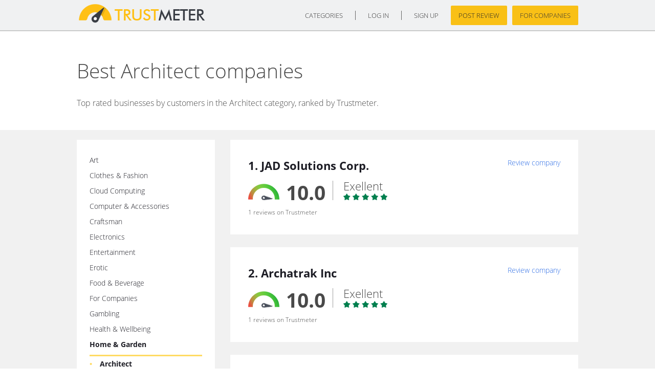

--- FILE ---
content_type: text/html; charset=utf-8
request_url: https://www.trustmeter.co/categories/architect
body_size: 4057
content:
<html>
<head>

	<title>Top Rated Architect Companies on TrustMeter</title>
	    	<meta name="description" content="Find the best Architect companies on TrustMeter reviewed by real customers, ranked by their TrustMeter and number of reviews.">
	    	    	<link rel="canonical" href="https://www.trustmeter.co/categories/architect">
	<meta charset="UTF-8">
	<meta http-equiv="content-type" content="text/html; charset=UTF-8">
	<meta name="viewport" content="width=640, initial-scale=0.5">
	<link rel="stylesheet" href="/css/jquery-ui.css">

	<link rel="icon" type="image/png" sizes="32x32" href="/images/icon/favicon-32x32.png">
	<link rel="icon" type="image/png" sizes="64x64" href="/images/icon/favicon-96x96.png">
	<link rel="icon" type="image/png" sizes="16x16" href="/images/icon/favicon-16x16.png">

	<script src="/js/jquery-1.12.3.min.js"></script>
	<script src="/js/jquery-ui.js"></script>
	<script src="/js/jquery.fancybox.min.js"></script>
	<script src="https://www.trustmeter.co/js/jquery.ui.touch-punch.min.js"></script>
	 
	<link rel="stylesheet" type="text/css" href="//fonts.googleapis.com/css?family=Open+Sans">
	<link rel="stylesheet" type="text/css" href="https://www.trustmeter.co/css/style.css?7">
	<link rel="stylesheet" type="text/css" href="https://www.trustmeter.co/css/responsive.css?7">
	<link rel="stylesheet" type="text/css" href="https://www.trustmeter.co/css/jquery.fancybox.min.css">
	<link rel="stylesheet" type="text/css" href="https://www.trustmeter.co/css/simple-grid.css">
	<link rel="stylesheet" type="text/css" href="/css/categories.css">	<script src="/js/homepage.js"></script>	<meta name="google-site-verification" content="qemQF7Oi-Zn-4zziFwStwV-ubPuwwR-ugD6vSCKLuJw" />

	
</head>
<body>


<div id="wrapper">
	<div id="header">
		<div id="headerim-" class="">
			<div id="header" class="pageheadertop">
				<div id="navigation"  class="hdtop">
					<nav>
						<div class="container">
							<a href="https://www.trustmeter.co/" id="logo"></a>
								<span id="mobile-menu">
									<a class="box-menu"></a>
								</span>
								<ul id="sitenav">
									<li><a href="https://www.trustmeter.co/categories">Categories</a></li>
																		<li><a href="https://www.trustmeter.co/login" rel="nofollow">Log in</a></li>
									<li><a href="https://www.trustmeter.co/signup" rel="nofollow">Sign up</a></li>
									

									
									<li class="navyb"><a href="https://www.trustmeter.co/post-review" rel="nofollow">Post review</a></li>
									<li><a href="https://www.trustmeter.co/business" rel="nofollow">For Companies</a></li>
																	</ul>
						</div>
					</nav>
				</div>
							</div>
		</div>
	</div>
	<div id="content" class="h100">
		<div class="container p25">
	
	<h1 class="f39">Best Architect companies</h1>

	<h3>Top rated businesses by customers in the Architect category, ranked by Trustmeter.</h3>

</div>

<div class="silverbg">
	<div class="container clearfix p45 pt0 mp0">
	<br>
	
		<div id="category-browse-left" class="whitebg dleft">
		
		<a href="https://www.trustmeter.co/categories" class="mshow">All Categories</a>
		
		<ul class="category-browse">

					<li class="mhide"><a href="https://www.trustmeter.co/categories/art" class="title">Art</a>
			
						
		</li>	
					<li class="mhide"><a href="https://www.trustmeter.co/categories/clothes-fashion" class="title">Clothes & Fashion</a>
			
						
		</li>	
					<li class="mhide"><a href="https://www.trustmeter.co/categories/cloud-computing" class="title">Cloud Computing</a>
			
						
		</li>	
					<li class="mhide"><a href="https://www.trustmeter.co/categories/computers-accessories" class="title">Computer & Accessories</a>
			
						
		</li>	
					<li class="mhide"><a href="https://www.trustmeter.co/categories/craftsman" class="title">Craftsman</a>
			
						
		</li>	
					<li class="mhide"><a href="https://www.trustmeter.co/categories/electronics" class="title">Electronics</a>
			
						
		</li>	
					<li class="mhide"><a href="https://www.trustmeter.co/categories/entertainment" class="title">Entertainment</a>
			
						
		</li>	
					<li class="mhide"><a href="https://www.trustmeter.co/categories/erotic" class="title">Erotic</a>
			
						
		</li>	
					<li class="mhide"><a href="https://www.trustmeter.co/categories/food-beverage" class="title">Food & Beverage</a>
			
						
		</li>	
					<li class="mhide"><a href="https://www.trustmeter.co/categories/companies" class="title">For Companies</a>
			
						
		</li>	
					<li class="mhide"><a href="https://www.trustmeter.co/categories/gambling" class="title">Gambling</a>
			
						
		</li>	
					<li class="mhide"><a href="https://www.trustmeter.co/categories/health-wellbeing" class="title">Health & Wellbeing</a>
			
						
		</li>	
					<li><a href="https://www.trustmeter.co/categories/home-garden" class="title bold">Home & Garden</a>
			
						<ul class="browse-category-sub">
						
			<li><a href="https://www.trustmeter.co/categories/architect" class="title bold">Architect</a></li>
						
			<li><a href="https://www.trustmeter.co/categories/barbecues-accessories" class="title">Barbecues & Accessories</a></li>
						
			<li><a href="https://www.trustmeter.co/categories/bathroom" class="title">Bathroom</a></li>
						
			<li><a href="https://www.trustmeter.co/categories/bedroom" class="title">Bedroom</a></li>
						
			<li><a href="https://www.trustmeter.co/categories/construction" class="title">Construction</a></li>
						
			<li><a href="https://www.trustmeter.co/categories/construction-machinery-equipment" class="title">Construction Machinery & Equipment</a></li>
						
			<li><a href="https://www.trustmeter.co/categories/decoration-and-interior-design" class="title">Decoration and Interior Design</a></li>
						
			<li><a href="https://www.trustmeter.co/categories/estate-agent" class="title">Estate Agent</a></li>
						
			<li><a href="https://www.trustmeter.co/categories/farm" class="title">Farm</a></li>
						
			<li><a href="https://www.trustmeter.co/categories/fire-gas-safety" class="title">Fire & Gas Safety</a></li>
						
			<li><a href="https://www.trustmeter.co/categories/fireplace" class="title">Fireplace</a></li>
						
			<li><a href="https://www.trustmeter.co/categories/flowers" class="title">Flowers</a></li>
						
			<li><a href="https://www.trustmeter.co/categories/furniture" class="title">Furniture</a></li>
						
			<li><a href="https://www.trustmeter.co/categories/garden" class="title">Garden</a></li>
						
			<li><a href="https://www.trustmeter.co/categories/hardware-accessories" class="title">Hardware accessories</a></li>
						
			<li><a href="https://www.trustmeter.co/categories/heat-pumps" class="title">Heat Pumps</a></li>
						
			<li><a href="https://www.trustmeter.co/categories/heating" class="title">Heating</a></li>
						
			<li><a href="https://www.trustmeter.co/categories/household-cleaning-supplies" class="title">Household Cleaning Supplies</a></li>
						
			<li><a href="https://www.trustmeter.co/categories/kitchen" class="title">Kitchen</a></li>
						
			<li><a href="https://www.trustmeter.co/categories/lights" class="title">Lights</a></li>
						
			<li><a href="https://www.trustmeter.co/categories/living-room" class="title">Living Room</a></li>
						
			<li><a href="https://www.trustmeter.co/categories/pest-control" class="title">Pest Control</a></li>
						
			<li><a href="https://www.trustmeter.co/categories/plants" class="title">Plants</a></li>
						
			<li><a href="https://www.trustmeter.co/categories/plumbing" class="title">Plumbing</a></li>
						
			<li><a href="https://www.trustmeter.co/categories/pool-and-spa" class="title">Pool and Spa</a></li>
						
			<li><a href="https://www.trustmeter.co/categories/property-leasing-agent" class="title">Property Leasing Agent</a></li>
						
			<li><a href="https://www.trustmeter.co/categories/real-estate" class="title">Real Estate</a></li>
						
			<li><a href="https://www.trustmeter.co/categories/security-equipment" class="title">Security Equipment</a></li>
						
			<li><a href="https://www.trustmeter.co/categories/solar-photovoltaic" class="title">Solar Photovoltaic</a></li>
						
			<li><a href="https://www.trustmeter.co/categories/storage-organizer" class="title">Storage & Organizer</a></li>
						
			<li><a href="https://www.trustmeter.co/categories/storage-warehouse" class="title">Storage & Warehouse</a></li>
						
			<li><a href="https://www.trustmeter.co/categories/window-treatments" class="title">Window Treatments</a></li>
						</ul>
						
		</li>	
					<li class="mhide"><a href="https://www.trustmeter.co/categories/kids" class="title">Kids</a>
			
						
		</li>	
					<li class="mhide"><a href="https://www.trustmeter.co/categories/leisure" class="title">Leisure</a>
			
						
		</li>	
					<li class="mhide"><a href="https://www.trustmeter.co/categories/media-marketing" class="title">Media & Marketing</a>
			
						
		</li>	
					<li class="mhide"><a href="https://www.trustmeter.co/categories/money" class="title">Money</a>
			
						
		</li>	
					<li class="mhide"><a href="https://www.trustmeter.co/categories/phone-internet" class="title">Phone & Internet</a>
			
						
		</li>	
					<li class="mhide"><a href="https://www.trustmeter.co/categories/price-comparison-sites" class="title">Price Comparison Sites</a>
			
						
		</li>	
					<li class="mhide"><a href="https://www.trustmeter.co/categories/public-services" class="title">Public Services</a>
			
						
		</li>	
					<li class="mhide"><a href="https://www.trustmeter.co/categories/sport" class="title">Sport</a>
			
						
		</li>	
					<li class="mhide"><a href="https://www.trustmeter.co/categories/tobacco-products" class="title">Tobacco Products</a>
			
						
		</li>	
					<li class="mhide"><a href="https://www.trustmeter.co/categories/transportation" class="title">Transportation</a>
			
						
		</li>	
					<li class="mhide"><a href="https://www.trustmeter.co/categories/travel-vacation" class="title">Travel & Vacation</a>
			
						
		</li>	
				</ul>
		</div>
		
		<div id="browse-category-right" class="dright m100 ">
		
				
				
	<div class="company-search-preview">
		<div><a href="https://www.trustmeter.co/review/www.adsolutionsli.com" class="f22 bold black">1. JAD Solutions Corp.</a><span class="floatright"><a href="https://www.trustmeter.co/evaluate/www.adsolutionsli.com" rel="nofollow">Review company</a></span></div>


			<div class="inline" id="points">
				<img src="https://www.trustmeter.co/images/scale10.png">
				<span class="bold f50">10.0</span>
			</div>

			<div class="inline f22 left light" style="border-left: 1px solid #a1a1a1; padding-left: 20px; line-height: 20px;">
				Exellent<br>
				<img src="https://www.trustmeter.co/images/rating5.png" style="margin-top: 5px;">
			</div>

			<div id="reviewcount" class="f12">1 reviews on Trustmeter</div>


	</div>

				
				
	<div class="company-search-preview">
		<div><a href="https://www.trustmeter.co/review/www.archatrak.com" class="f22 bold black">2. Archatrak Inc</a><span class="floatright"><a href="https://www.trustmeter.co/evaluate/www.archatrak.com" rel="nofollow">Review company</a></span></div>


			<div class="inline" id="points">
				<img src="https://www.trustmeter.co/images/scale10.png">
				<span class="bold f50">10.0</span>
			</div>

			<div class="inline f22 left light" style="border-left: 1px solid #a1a1a1; padding-left: 20px; line-height: 20px;">
				Exellent<br>
				<img src="https://www.trustmeter.co/images/rating5.png" style="margin-top: 5px;">
			</div>

			<div id="reviewcount" class="f12">1 reviews on Trustmeter</div>


	</div>

				
				
	<div class="company-search-preview">
		<div><a href="https://www.trustmeter.co/review/www.indolytics.com" class="f22 bold black">3. Indolytics</a><span class="floatright"><a href="https://www.trustmeter.co/evaluate/www.indolytics.com" rel="nofollow">Review company</a></span></div>


			<div class="inline" id="points">
				<img src="https://www.trustmeter.co/images/scale10.png">
				<span class="bold f50">10.0</span>
			</div>

			<div class="inline f22 left light" style="border-left: 1px solid #a1a1a1; padding-left: 20px; line-height: 20px;">
				Exellent<br>
				<img src="https://www.trustmeter.co/images/rating5.png" style="margin-top: 5px;">
			</div>

			<div id="reviewcount" class="f12">1 reviews on Trustmeter</div>


	</div>

				
				
	<div class="company-search-preview">
		<div><a href="https://www.trustmeter.co/review/www.architecturesideas.com" class="f22 bold black">4. Architectures Ideas</a><span class="floatright"><a href="https://www.trustmeter.co/evaluate/www.architecturesideas.com" rel="nofollow">Review company</a></span></div>


			<div class="inline" id="points">
				<img src="https://www.trustmeter.co/images/scale10.png">
				<span class="bold f50">10.0</span>
			</div>

			<div class="inline f22 left light" style="border-left: 1px solid #a1a1a1; padding-left: 20px; line-height: 20px;">
				Exellent<br>
				<img src="https://www.trustmeter.co/images/rating5.png" style="margin-top: 5px;">
			</div>

			<div id="reviewcount" class="f12">1 reviews on Trustmeter</div>


	</div>

				
				
	<div class="company-search-preview">
		<div><a href="https://www.trustmeter.co/review/www.structuralengineering.eu" class="f22 bold black">5. Narvik Design Structural Engineer Consultants </a><span class="floatright"><a href="https://www.trustmeter.co/evaluate/www.structuralengineering.eu" rel="nofollow">Review company</a></span></div>


			<div class="inline" id="points">
				<img src="https://www.trustmeter.co/images/scale9.png">
				<span class="bold f50">9.0</span>
			</div>

			<div class="inline f22 left light" style="border-left: 1px solid #a1a1a1; padding-left: 20px; line-height: 20px;">
				Exellent<br>
				<img src="https://www.trustmeter.co/images/rating5.png" style="margin-top: 5px;">
			</div>

			<div id="reviewcount" class="f12">2 reviews on Trustmeter</div>


	</div>

				
				
	<div class="company-search-preview">
		<div><a href="https://www.trustmeter.co/review/www.the-avenuesouthresidencecondo.com" class="f22 bold black">6. Avenue South Residence</a><span class="floatright"><a href="https://www.trustmeter.co/evaluate/www.the-avenuesouthresidencecondo.com" rel="nofollow">Review company</a></span></div>


			<div class="inline" id="points">
				<img src="https://www.trustmeter.co/images/scale8.png">
				<span class="bold f50">8.0</span>
			</div>

			<div class="inline f22 left light" style="border-left: 1px solid #a1a1a1; padding-left: 20px; line-height: 20px;">
				Very Good<br>
				<img src="https://www.trustmeter.co/images/rating4.png" style="margin-top: 5px;">
			</div>

			<div id="reviewcount" class="f12">2 reviews on Trustmeter</div>


	</div>

				
				
	<div class="company-search-preview">
		<div><a href="https://www.trustmeter.co/review/www.the-royalgreen.com.sg" class="f22 bold black">7. ROYALGREEN</a><span class="floatright"><a href="https://www.trustmeter.co/evaluate/www.the-royalgreen.com.sg" rel="nofollow">Review company</a></span></div>


			<div class="inline" id="points">
				<img src="https://www.trustmeter.co/images/scale8.png">
				<span class="bold f50">8.0</span>
			</div>

			<div class="inline f22 left light" style="border-left: 1px solid #a1a1a1; padding-left: 20px; line-height: 20px;">
				Very Good<br>
				<img src="https://www.trustmeter.co/images/rating4.png" style="margin-top: 5px;">
			</div>

			<div id="reviewcount" class="f12">1 reviews on Trustmeter</div>


	</div>

				
				
	<div class="company-search-preview">
		<div><a href="https://www.trustmeter.co/review/www.thelinqatbeautyworld.com.sg" class="f22 bold black">8. The Ling at Beauty World</a><span class="floatright"><a href="https://www.trustmeter.co/evaluate/www.thelinqatbeautyworld.com.sg" rel="nofollow">Review company</a></span></div>


			<div class="inline" id="points">
				<img src="https://www.trustmeter.co/images/scale8.png">
				<span class="bold f50">8.0</span>
			</div>

			<div class="inline f22 left light" style="border-left: 1px solid #a1a1a1; padding-left: 20px; line-height: 20px;">
				Very Good<br>
				<img src="https://www.trustmeter.co/images/rating4.png" style="margin-top: 5px;">
			</div>

			<div id="reviewcount" class="f12">1 reviews on Trustmeter</div>


	</div>

				
				
	<div class="company-search-preview">
		<div><a href="https://www.trustmeter.co/review/www.thesavenir.com.sg" class="f22 bold black">9. THE AVENIR</a><span class="floatright"><a href="https://www.trustmeter.co/evaluate/www.thesavenir.com.sg" rel="nofollow">Review company</a></span></div>


			<div class="inline" id="points">
				<img src="https://www.trustmeter.co/images/scale8.png">
				<span class="bold f50">8.0</span>
			</div>

			<div class="inline f22 left light" style="border-left: 1px solid #a1a1a1; padding-left: 20px; line-height: 20px;">
				Very Good<br>
				<img src="https://www.trustmeter.co/images/rating4.png" style="margin-top: 5px;">
			</div>

			<div id="reviewcount" class="f12">1 reviews on Trustmeter</div>


	</div>

				
				
	<div class="company-search-preview">
		<div><a href="https://www.trustmeter.co/review/www.kiresidencescondo.sg" class="f22 bold black">10. KI RESIDENCES</a><span class="floatright"><a href="https://www.trustmeter.co/evaluate/www.kiresidencescondo.sg" rel="nofollow">Review company</a></span></div>


			<div class="inline" id="points">
				<img src="https://www.trustmeter.co/images/scale8.png">
				<span class="bold f50">8.0</span>
			</div>

			<div class="inline f22 left light" style="border-left: 1px solid #a1a1a1; padding-left: 20px; line-height: 20px;">
				Very Good<br>
				<img src="https://www.trustmeter.co/images/rating4.png" style="margin-top: 5px;">
			</div>

			<div id="reviewcount" class="f12">1 reviews on Trustmeter</div>


	</div>

				
				
	<div class="company-search-preview">
		<div><a href="https://www.trustmeter.co/review/www.theslandmark.com.sg" class="f22 bold black">11. The Landmark</a><span class="floatright"><a href="https://www.trustmeter.co/evaluate/www.theslandmark.com.sg" rel="nofollow">Review company</a></span></div>


			<div class="inline" id="points">
				<img src="https://www.trustmeter.co/images/scale8.png">
				<span class="bold f50">8.0</span>
			</div>

			<div class="inline f22 left light" style="border-left: 1px solid #a1a1a1; padding-left: 20px; line-height: 20px;">
				Very Good<br>
				<img src="https://www.trustmeter.co/images/rating4.png" style="margin-top: 5px;">
			</div>

			<div id="reviewcount" class="f12">1 reviews on Trustmeter</div>


	</div>

				
				
	<div class="company-search-preview">
		<div><a href="https://www.trustmeter.co/review/www.the-m-wingtai.sg" class="f22 bold black">12. The M Wing Tai</a><span class="floatright"><a href="https://www.trustmeter.co/evaluate/www.the-m-wingtai.sg" rel="nofollow">Review company</a></span></div>


			<div class="inline" id="points">
				<img src="https://www.trustmeter.co/images/scale8.png">
				<span class="bold f50">8.0</span>
			</div>

			<div class="inline f22 left light" style="border-left: 1px solid #a1a1a1; padding-left: 20px; line-height: 20px;">
				Very Good<br>
				<img src="https://www.trustmeter.co/images/rating4.png" style="margin-top: 5px;">
			</div>

			<div id="reviewcount" class="f12">1 reviews on Trustmeter</div>


	</div>

				
				
	<div class="company-search-preview">
		<div><a href="https://www.trustmeter.co/review/www.simsvillas.com.sg" class="f22 bold black">13. Sims Villa</a><span class="floatright"><a href="https://www.trustmeter.co/evaluate/www.simsvillas.com.sg" rel="nofollow">Review company</a></span></div>


			<div class="inline" id="points">
				<img src="https://www.trustmeter.co/images/scale8.png">
				<span class="bold f50">8.0</span>
			</div>

			<div class="inline f22 left light" style="border-left: 1px solid #a1a1a1; padding-left: 20px; line-height: 20px;">
				Very Good<br>
				<img src="https://www.trustmeter.co/images/rating4.png" style="margin-top: 5px;">
			</div>

			<div id="reviewcount" class="f12">1 reviews on Trustmeter</div>


	</div>

				
				
	<div class="company-search-preview">
		<div><a href="https://www.trustmeter.co/review/www.kalyandevelopers.com" class="f22 bold black">14. Kalyan Developers</a><span class="floatright"><a href="https://www.trustmeter.co/evaluate/www.kalyandevelopers.com" rel="nofollow">Review company</a></span></div>


			<div class="inline" id="points">
				<img src="https://www.trustmeter.co/images/scale8.png">
				<span class="bold f50">8.0</span>
			</div>

			<div class="inline f22 left light" style="border-left: 1px solid #a1a1a1; padding-left: 20px; line-height: 20px;">
				Very Good<br>
				<img src="https://www.trustmeter.co/images/rating4.png" style="margin-top: 5px;">
			</div>

			<div id="reviewcount" class="f12">1 reviews on Trustmeter</div>


	</div>

				
				
	<div class="company-search-preview">
		<div><a href="https://www.trustmeter.co/review/www.realityimt.com" class="f22 bold black">15. Reality IMT</a><span class="floatright"><a href="https://www.trustmeter.co/evaluate/www.realityimt.com" rel="nofollow">Review company</a></span></div>


			<div class="inline" id="points">
				<img src="https://www.trustmeter.co/images/scale6.png">
				<span class="bold f50">6.0</span>
			</div>

			<div class="inline f22 left light" style="border-left: 1px solid #a1a1a1; padding-left: 20px; line-height: 20px;">
				Average<br>
				<img src="https://www.trustmeter.co/images/rating3.png" style="margin-top: 5px;">
			</div>

			<div id="reviewcount" class="f12">1 reviews on Trustmeter</div>


	</div>

				
				
	<div class="company-search-preview">
		<div><a href="https://www.trustmeter.co/review/www.stairpartsusa.com" class="f22 bold black">16. Stair Parts USA </a><span class="floatright"><a href="https://www.trustmeter.co/evaluate/www.stairpartsusa.com" rel="nofollow">Review company</a></span></div>


			<div class="inline" id="points">
				<img src="https://www.trustmeter.co/images/scale4.png">
				<span class="bold f50">4.0</span>
			</div>

			<div class="inline f22 left light" style="border-left: 1px solid #a1a1a1; padding-left: 20px; line-height: 20px;">
				Poor<br>
				<img src="https://www.trustmeter.co/images/rating2.png" style="margin-top: 5px;">
			</div>

			<div id="reviewcount" class="f12">1 reviews on Trustmeter</div>


	</div>

				
				
	<div class="company-search-preview">
		<div><a href="https://www.trustmeter.co/review/www.argos.com" class="f22 bold black">17. Argos </a><span class="floatright"><a href="https://www.trustmeter.co/evaluate/www.argos.com" rel="nofollow">Review company</a></span></div>


			<div class="inline" id="points">
				<img src="https://www.trustmeter.co/images/scale4.png">
				<span class="bold f50">4.0</span>
			</div>

			<div class="inline f22 left light" style="border-left: 1px solid #a1a1a1; padding-left: 20px; line-height: 20px;">
				Poor<br>
				<img src="https://www.trustmeter.co/images/rating2.png" style="margin-top: 5px;">
			</div>

			<div id="reviewcount" class="f12">1 reviews on Trustmeter</div>


	</div>

				
				
	<div class="company-search-preview">
		<div><a href="https://www.trustmeter.co/review/www.localsurveyorsdirect.co.uk" class="f22 bold black">18. Local Surveyors Direct Ltd </a><span class="floatright"><a href="https://www.trustmeter.co/evaluate/www.localsurveyorsdirect.co.uk" rel="nofollow">Review company</a></span></div>


			<div class="inline" id="points">
				<img src="https://www.trustmeter.co/images/scale2.png">
				<span class="bold f50">2.0</span>
			</div>

			<div class="inline f22 left light" style="border-left: 1px solid #a1a1a1; padding-left: 20px; line-height: 20px;">
				Terrible<br>
				<img src="https://www.trustmeter.co/images/rating1.png" style="margin-top: 5px;">
			</div>

			<div id="reviewcount" class="f12">1 reviews on Trustmeter</div>


	</div>

				
				
	<div class="company-search-preview">
		<div><a href="https://www.trustmeter.co/review/www.danthetikiman.com" class="f22 bold black">19. Dan the Tikiman</a><span class="floatright"><a href="https://www.trustmeter.co/evaluate/www.danthetikiman.com" rel="nofollow">Review company</a></span></div>


			<div class="inline" id="points">
				<img src="https://www.trustmeter.co/images/scale2.png">
				<span class="bold f50">2.0</span>
			</div>

			<div class="inline f22 left light" style="border-left: 1px solid #a1a1a1; padding-left: 20px; line-height: 20px;">
				Terrible<br>
				<img src="https://www.trustmeter.co/images/rating1.png" style="margin-top: 5px;">
			</div>

			<div id="reviewcount" class="f12">1 reviews on Trustmeter</div>


	</div>

				
				
	<div class="company-search-preview">
		<div><a href="https://www.trustmeter.co/review/www.mdtdesign.co.uk" class="f22 bold black">20. MDT Design</a><span class="floatright"><a href="https://www.trustmeter.co/evaluate/www.mdtdesign.co.uk" rel="nofollow">Review company</a></span></div>


			<div class="inline" id="points">
				<img src="https://www.trustmeter.co/images/scale2.png">
				<span class="bold f50">2.0</span>
			</div>

			<div class="inline f22 left light" style="border-left: 1px solid #a1a1a1; padding-left: 20px; line-height: 20px;">
				Terrible<br>
				<img src="https://www.trustmeter.co/images/rating1.png" style="margin-top: 5px;">
			</div>

			<div id="reviewcount" class="f12">1 reviews on Trustmeter</div>


	</div>

					
			<div class="p25"><div class="paging">
<span class="mhide">

<a href="/categories/architect" class="active">1</a>

</span>
</div></div>
		</div>
		
	
	</div>
</div>




	</div>
	<div id="footer">
	<div class="container center umenu">

		<ul class="clearfix">
			<li class="top">
			<label>About</label>
				<ul>
					<li><a href="https://www.trustmeter.co/about" rel="nofollow">About</a></li>
					<li><a href="https://www.trustmeter.co/contact" rel="nofollow">Contact</a></li>
					<li><a href="https://www.trustmeter.co/blog" rel="nofollow">Blog</a></li>
				</ul>
			</li>
			<li class="top">
			<label>Community</label>
				<ul>
				<li><a href="https://www.trustmeter.co/trust" rel="nofollow">Trust in reviews</a></li>
				
					<li><a href="https://www.trustmeter.co/login" rel="nofollow">Log in</a></li>
					<li><a href="https://www.trustmeter.co/signup" rel="nofollow">Sign up</a></li>					<li><a href="https://www.trustmeter.co/terms" rel="nofollow">Terms & Conditions</a></li>
				</ul></li>
			<li class="top">
			<label>Businesses</label>
				<ul>
					<li><a href="https://www.trustmeter.co/business" rel="nofollow">Trustmeter Business</a></li>
					<li><a href="https://www.trustmeter.co/business-tour" rel="nofollow">Products</a></li>
					<li><a href="https://www.trustmeter.co/plans-pricing" rel="nofollow">Plans & Pricing</a></li>
					<li><a href="https://www.trustmeter.co/business-login" rel="nofollow">B2B Login</a></li>
									</ul></li>
		</ul>

		<div id="social">
			<a href="https://www.facebook.com/trustmeterco/" rel="nofollow" target="_blank" id="icon-facebook"><img src="https://www.trustmeter.co/images/facebook-icon.png"></a>
			<a href="https://twitter.com/trustmeter_co" rel="nofollow" target="_blank" id="icon-twitter"><img src="https://www.trustmeter.co/images/twitter-icon.png"></a>
			<a href="https://www.instagram.com/trustmeter.co/" rel="nofollow" target="_blank" id="icon-instagram"><img src="https://www.trustmeter.co/images/icon-instagram-white.png"></a>
		</div>
	</div>

</div>

</div>
	<script src="https://www.trustmeter.co/js/f.js"></script>
	
<script src="//static.getclicky.com/js" type="text/javascript"></script>
<script type="text/javascript">try{ clicky.init(101036380); }catch(e){}</script>
<noscript><p><img alt="Clicky" width="1" height="1" src="//in.getclicky.com/101036380ns.gif" /></p></noscript>
<!-- Global site tag (gtag.js) - Google Analytics -->
<script async src="https://www.googletagmanager.com/gtag/js?id=UA-135925164-1"></script>
<script>
  window.dataLayer = window.dataLayer || [];
  function gtag(){ dataLayer.push(arguments);}
  gtag('js', new Date());

  gtag('config', 'UA-135925164-1');
</script>
<script>(function(){function c(){var b=a.contentDocument||a.contentWindow.document;if(b){var d=b.createElement('script');d.innerHTML="window.__CF$cv$params={r:'9c1612d85c11c235',t:'MTc2ODk5MDc2OQ=='};var a=document.createElement('script');a.src='/cdn-cgi/challenge-platform/scripts/jsd/main.js';document.getElementsByTagName('head')[0].appendChild(a);";b.getElementsByTagName('head')[0].appendChild(d)}}if(document.body){var a=document.createElement('iframe');a.height=1;a.width=1;a.style.position='absolute';a.style.top=0;a.style.left=0;a.style.border='none';a.style.visibility='hidden';document.body.appendChild(a);if('loading'!==document.readyState)c();else if(window.addEventListener)document.addEventListener('DOMContentLoaded',c);else{var e=document.onreadystatechange||function(){};document.onreadystatechange=function(b){e(b);'loading'!==document.readyState&&(document.onreadystatechange=e,c())}}}})();</script><script defer src="https://static.cloudflareinsights.com/beacon.min.js/vcd15cbe7772f49c399c6a5babf22c1241717689176015" integrity="sha512-ZpsOmlRQV6y907TI0dKBHq9Md29nnaEIPlkf84rnaERnq6zvWvPUqr2ft8M1aS28oN72PdrCzSjY4U6VaAw1EQ==" data-cf-beacon='{"version":"2024.11.0","token":"d2d45bc578444fd1b6f0d45b8228796d","r":1,"server_timing":{"name":{"cfCacheStatus":true,"cfEdge":true,"cfExtPri":true,"cfL4":true,"cfOrigin":true,"cfSpeedBrain":true},"location_startswith":null}}' crossorigin="anonymous"></script>
</body>
</html>


--- FILE ---
content_type: text/css
request_url: https://www.trustmeter.co/css/style.css?7
body_size: 4671
content:
@font-face {
  font-family: "OpenSans";
  src: url(/css/OpenSans-Regular.ttf) format("truetype");
}
@font-face {
  font-family: "OpenSansLight";
  src: url(/css/OpenSans-Light.ttf) format("truetype");
}
@font-face {
  font-family: "OpenSansBold";
  src: url(/css/OpenSans-Bold.ttf) format("truetype");
}
@font-face {
  font-family: "OpenSansExtraBold";
  src: url(/css/OpenSans-ExtraBold.ttf) format("truetype");
}

body, div, p, td, span, input, textarea, a, h1, h2, h3{
	font-family: 'OpenSansLight';
	color: #494949;
}
body, div, p, td, span, a{
	font-size: 14px;
}

h1,h2,h3,h4,h5{
font-weight: normal;
}

html,
body {
	margin:0;
	padding:0;
	height:100%;
}

a, .bluelink{
color: #296AE4;
text-decoration: none;
}

.dark{
color: #494949;
}

#wrapper {
	min-height:100%;
	position:relative;
	float: left;
	width: 100%;
  	transition: margin 0.3s ease;
}
#header {
}



.container{
	margin: 0 auto;
	width: 980px;
}


#navigation{
	position: fixed;
	left: 0;
	top: 0;
	width: 100%;
	margin-top: 6px;
	z-index: 100;
  	transition: margin 0.3s ease;
	/*padding: 25px;*/
  	padding: 15px 0;
}

ul{
list-style-type: none;
}

#navigation ul{
	margin: 12px 0 0 0;
	padding: 0;
	float: right;
	margin-right: 40px;
}

#navigation ul li{
	float: left;

}
#navigation ul li a{
	color: #E5D9D8;
	text-decoration: none;
	font-size: 13px;
	padding: 0 24px;
	text-transform: uppercase;
	border-left: 1px solid #DBD9D7;

}

#navigation ul li:first-child a{
border: 0;
}

.navyb a{
border: 0 !important;
background: #F9C016;
padding: 15px !important;
color: #282828 !important;
border-radius: 2px;
margin-right: 10px;
}

#navigation ul li:last-child a{
border: 0;
background: #F9C016;
padding: 15px;
color: #282828;
border-radius: 2px;
}

#navigation ul li a:hover, #navigation ul li a.active{
color: #fff;
}
#navigation ul li:last-child a:hover{
color: #000;
}

.headerim{
background-color: #f1f1f1;
background-position: center top;
background-repeat: no-repeat;
}

#headerim-homepage{
background-image: url(/images/headerhp.jpg);
}


#headerim-trust{
background-image: url(/images/header-trust.jpg);
}



.bigtext{
font-size: 48px;
}

.f50{
font-size: 39px;
}

.f39{
font-size: 39px;
}

.f33{
font-size: 33px;
}

.f25{
font-size: 25px;
}

.f28{
font-size: 28px;
}

.f23{
font-size: 23px;
}

.f22{
font-size: 22px;
}

.f18{
font-size: 18px;
line-height: 26px;
}
.f16, .label{
font-size: 16px;
line-height: 24px;
}

.f15{
font-size: 15px;
line-height: 23px;
}

.f14{
font-size: 14px;
}

.f13{
font-size: 13px;
}

.f12{
font-size: 12px;
}

.m0{
margin: 0 !important;
}

.m10{
margin: 10px 0;
}

.m30{
margin: 30px 0;
}

.white, .white div{
color: #FEFEFE;
}

.center{
text-align: center;
}


form input[type=submit], a.btn, input[type=button].btn, button{
-webkit-appearance: none;
font-family: 'OpenSansLight';
background-color: #F9C016;
color: #282828;
border: 0;
height: 58px;
border-radius: 3px;
font-size: 18px;
padding: 0 20px;
text-transform: uppercase;
font-size: 12px;
cursor: pointer; cursor: hand;
}


a.btn{
display: inline-block;
padding: 15px 20px;
height: auto;
}

.btnround{
display: block;
border-radius: 70px;
height: 70px;
width: 70px;
padding: 0;
background-color: #343434;
background-position: center center;
background-repeat: no-repeat;
}

#header-search .label{
margin: 10px 0 24px;
}
#header-search{
padding-top: 180px;
}

#header-search form input[type=submit]{
background: #F9C016;
color: #282828;
border: 0;
height: 68px;
position: absolute;
width: 135px;
margin-left: -132px;
border-radius: 0 5px 5px 0;
}

#header-search form input[type=text]{
background: #fff;
height: 68px;
width: 80%;
border: 0;
border-radius: 5px 0 0 5px;
padding-left: 25px;
}


#mobile-menu{
float: right;
margin-right: 10px;
margin-top: 10px;
display: none;
}
.box-menu {
  position: relative;
  display: block;
  height: 28px;
  width: 52px;
  background: url(/images/mobile-menu.png) no-repeat;
  background-size: 60%;
}



.btnblack{
background-color: #343434 !important;
color: #fff !important;
}
.ptop255{
padding-top: 255px;
padding-bottom: 155px;
}

.hdbox{
background: #fff;
padding: 30px 80px;
display: block;
max-width: 460px;
margin: 0 auto;
}

.hdbox h1{
display: inline;
margin: 0;
font-size: 28px;
color: #212121;
font-weight: normal;

}

#facebook-login-btn{
background-color: #3B5998;
background-image: url(/images/facebook-btn.png);
background-position: 25% center;
display: block;
padding: 18px;
border-radius: 4px;
background-repeat: no-repeat;
color: #fff;
font-size: 18px;
text-decoration: none;
margin: 20px 0 30px 0;
}

#google-login-btn{
background-color: #df4a32;
display: block;
padding: 18px;
border-radius: 4px;
background-repeat: no-repeat;
color: #fff;
font-size: 18px;
text-decoration: none;
margin: 20px 0 30px 0;
}

.orline{
/*border-top: 1px solid #494949;*/
margin: 30px;
height: 30px;
position: relative;
}

.orline:before{
content: '';
border-top: 1px solid #494949;
position: absolute;
width: 40%;
margin-left: -45%;
margin-top: 12px;
}


.orline span:after{
content: '';
border-top: 1px solid #494949;
position: absolute;
width: 40%;
margin-left: 20px;
margin-top: 12px;
}

input[type=text], input[type=password], input[type=date], textarea{
padding: 20px 20px;
border: 1px solid #AEAEAE;
border-radius: 3px;
font-size: 15px;
margin-bottom: 18px;
color: #171717;
}

select {
   border: 1px solid #AEAEAE;
   color: #171717;
   background: #fff;
   padding: 20px 35px 20px 20px;
   font-size: 16px;
   border: 1px solid #ccc;
   -webkit-appearance: none;
   -moz-appearance: none;
   appearance: none;
   background: #fff url(/images/select.png) 95% center no-repeat;
   margin-bottom: 18px;
}
/*target Internet Explorer 9 and Internet Explorer 10:*/
@media screen and (min-width:0\0) {
    select {
        background:none;
        padding: 5px;
    }
}


/* Base for label styling */
[type="checkbox"]:not(:checked),
[type="checkbox"]:checked {
  position: absolute;
  left: -9999px;
}
[type="checkbox"]:not(:checked) + label,
[type="checkbox"]:checked + label {
  position: relative;
  padding-left: 35px;
  cursor: pointer;
}

/* checkbox aspect */
[type="checkbox"]:not(:checked) + label:before,
[type="checkbox"]:checked + label:before {
  content: '';
  position: absolute;
  left:0; top: 2px;
  width: 20px; height: 20px;
  border: 1px solid #aaa;
  background: #fff;
  border-radius: 3px;
}
/* checked mark aspect */
[type="checkbox"]:not(:checked) + label:after,
[type="checkbox"]:checked + label:after {
  content: '✔';
  position: absolute;
  top: 3px; left: 4px;
  font-size: 18px;
  line-height: 0.8;
  color: #09ad7e;
  transition: all .2s;
}
/* checked mark aspect changes */
[type="checkbox"]:not(:checked) + label:after {
  opacity: 0;
  transform: scale(0);
}
[type="checkbox"]:checked + label:after {
  opacity: 1;
  transform: scale(1);
}
/* disabled checkbox */
[type="checkbox"]:disabled:not(:checked) + label:before,
[type="checkbox"]:disabled:checked + label:before {
  box-shadow: none;
  border-color: #bbb;
  background-color: #ddd;
}
[type="checkbox"]:disabled:checked + label:after {
  color: #999;
}
[type="checkbox"]:disabled + label {
  color: #aaa;
}
/* accessibility */
[type="checkbox"]:checked:focus + label:before,
[type="checkbox"]:not(:checked):focus + label:before {
  border: 1px dotted blue;
}

/* hover style just for information */
label:hover:before {
  border: 1px solid #4778d9!important;
}


.left{
text-align: left;
}

#erro, .red{
color: #F7895A;
}

#error{
color: #F7895A;
}


.error{
background: #F7895A;
color: #ffffff;
padding: 15px;
font-size: 20px;
color: #fff;
}


#footer{
background-color: #32353d;
background-image: url(/images/footerbg.png);
padding: 60px 0;
}

#logo{
padding-left: 257px;
padding-top: 10px;
padding-bottom: 30px;
background: url(/images/logo_invert.png) no-repeat;
}

#navigation.hdtop{
background: #F0F1F2;
/*background: #31353c;*/

margin-top: 0;
border-bottom: 2px solid #CACACA;


  -webkit-transition: background .3s ease-out;
  -moz-transition: background .3s ease-out;
  -o-transition: background .3s ease-out;
  transition: background .3s ease-out;


}

.hbg{
background: #F0F1F2;
}

.hdtop #logo{
background: url(/images/logo_black.png) no-repeat;
}

#navigation.hdtop ul li a{
color: #353535;
border-color: #676767;
}
#navigation.hdtop ul li:last-child a, #navigation.hdtop .navyb a{
padding: 10px 15px !important;
}

#navigation.hdtop ul{
margin: 5px 0;
}

#headerim-{
height: 0;
margin-top: 60px;
}

.whitebg{
background: #fff;
clear: both;
}

.silverbg{
background: #F1F1F1;
clear: both;
}

#content{

}

.clearfix:after {
     visibility: hidden;
     display: block;
     font-size: 0;
     content: " ";
     clear: both;
     height: 0;
     }
.clearfix { display: inline-block; }
/* start commented backslash hack \*/
* html .clearfix { height: 1%; }
.clearfix { display: block; }

#footer ul {
padding: 0;
}

#footer ul li label{
color: #FACC01;
font-size: 23px;
}
#footer ul li.top label{
margin-bottom: 22px;

display: block;
}
#footer ul li.top{
float: left;
width: 33%;
border-right: 1px solid #63676D;
}

#footer ul li:last-child{
border: 0;
}

#footer ul li ul li{
text-align: center;
display: block;
float: none;
width: 100%;
}

#footer ul li ul li a{
color: #fff;
font-size: 14px;
line-height: 22px;
}

#social img{
margin: 15px;
height: 24px;
}

#headerim, #header .headerim{
min-height: calc(100% - 375px);
}

#content.h100{
min-height: calc(100% - 210px);
}


.headerim{
background-size: auto 100%;
}

form{
margin: 0;
}


#headerim-login, #headerim-activation-sent{
background-image: url(/images/header-login.jpg);
height: auto;
background-size: auto;
}

#headerim-activation-sent{
background-size: 100%;
}

#headerim-homepage{
height: 530px;
}
.p25{
padding: 25px 0;
}

.p45{
padding: 45px 0;
}

.p35{
padding: 35px 0;
}

.p18{
padding: 18px 0;
}

.pt0{
padding-top: 0;
}


.b{
font-weight: bold;
}

.floatleft{
float: left;
}

.floatright{
float: right;
}

.inline{
display: inline-block;
}

#company-datails-rating{
margin-top: -20px;
}

#company-datails-photo{
float: left;
margin-top: -50px;
margin-left: 30%;
}

#company-datails-photo img{
width: 150px;
}

#company-datails-name, #company-datails-rating, #company-datails-norating{
text-align: left;
margin-left: 50%;
}


#headerim-categories{
background-image: url(/images/header-categories.jpg);
height: 450px;
}

.category{
margin-left: 1%;
width: 32%;
height: 130px;
margin-top: 55px;
float: left;
}
.category div, .category a.title{
padding-left: 78px;
}
.category div a{
display: block;
line-height: 25px;
padding-right: 50px;
}

.category div a span{
float: right;
}

.category a.title{
display: block;
height: 45px;
background-repeat: no-repeat;
font-size: 18px;
font-weight: bolder;
color: #1D1D25;
}

.cg17{ background-image: url(/pub/c17.png); }
.cg18{ background-image: url(/pub/c18.png); }
.cg19{ background-image: url(/pub/c19.png); }
.cg20{ background-image: url(/pub/c20.png); }
.cg21{ background-image: url(/pub/c21.png); }
.cg22{ background-image: url(/pub/c22.png); }
.cg23{ background-image: url(/pub/c23.png); }
.cg24{ background-image: url(/pub/c24.png); }
.cg25{ background-image: url(/pub/c25.png); }
.cg26{ background-image: url(/pub/c26.png); }
.cg27{ background-image: url(/pub/c27.png); }
.cg28{ background-image: url(/pub/c28.png); }
.cg29{ background-image: url(/pub/c29.png); }
.cg30{ background-image: url(/pub/c30.png); }
.cg31{ background-image: url(/pub/c31.png); }
.cg32{ background-image: url(/pub/c32.png); }
.cg33{ background-image: url(/pub/c33.png); }
.cg34{ background-image: url(/pub/c34.png); }
.cg35{ background-image: url(/pub/c35.png); }
.cg36{ background-image: url(/pub/c36.png); }
.cg37{ background-image: url(/pub/c37.png); }
.cg38{ background-image: url(/pub/c38.png); }
.cg39{ background-image: url(/pub/c39.png); }
.cg40{ background-image: url(/pub/c40.png); }


.btnim{
background-repeat: no-repeat;
background-position: 18px center;
padding-left: 45px !important;
}

.btnreview{
background-image: url(/images/btn-review.png);
}

.btnfilter{
background-image: url(/images/btn-filter.png);
}

.btnfilterbig{
background-image: url(/images/icon-filters-big.png);
background-size: 40px auto;
}

.btnowner{
background-image: url(/images/btn-owner.png);
background-position: 25px center;
text-align: center;
padding-left: 0;
padding-right: 0;
width: 220px;
}

.light{
font-family: "OpenSansLight";
}
.bold{
font-family: "OpenSansBold";
}
.bolder{
font-family: "OpenSansExtraBold";
}

#points{
font-size: 50px;
margin-right: 10px;
}

#stars-label{
display: inline-block;
}
#stars-label img{
display: block;
}

.hmiddle{
display: table-cell;
vertical-align: middle;
}
.middle{
vertical-align: middle;
}

.tb{
display: table;
}


.tbrow{
display: table-row;
line-height: 20px;
}

.tbcell{
display: table-cell;
padding: 5px;
}

#company-ratings{
float: right;
margin-top: 25px;
}

#company-ratings div{
font-size: 12px;
}

.percentmeter{
background: #F1F1F1;
border-radius: 10px;
width: 100px;
height: 10px;
margin-left: 20px;
margin-right: 20px;
}

.percentmeter span{
display: inline-block;
height: 10px;
border-radius: 10px;
background: #F9C016;
width: 0%;
animation-duration: 1s;
}



#column-left{
width: 660px;
max-width: 660px;
float: left;
min-height: 200px;
}

#column-right{
position: relative;
width: 285px;
float: right;
min-height: 200px;
}

.review-preview{
max-width: 660px;
margin: 0 auto;
}

.review-preview .review-data{
width: 400px;
}
.review-preview .profile{
width: 190px;
}

.review-preview{
clear: both;
background: #fff;
margin-bottom: 35px;
width: 100%;
}

.review-preview .containerp30{

padding: 30px;
}

.userphoto.rounded img{
border-radius: 64px;

}
.userphoto img{
width: 64px;
}

.recent-reviews a:first-child{
display: block;
}

.recent-reviews .photo img{
width: 82px;
border-radius: 82px;
    position: absolute;
    margin-left: -45px;
    margin-top: -105px;
}

.review-preview .profile-name{
margin: 20px 0 10px 0;
font-size: 14px;
}

.review-preview .profile-reviews{
font-size: 12px;
margin-bottom: 10px;
}


.review-preview .title{
font-size: 22px;
margin-bottom: 10px;
}

.review-preview .rating{
margin-bottom: 10px;
}
.review-preview .verified-order{
margin: 15px 0;
font-size: 12px;
background: url(/images/icon-verified-order.png) no-repeat;
padding-left: 26px;
display: inline-block;
}

.review-preview .review{
font-size: 14px;
line-height: 25px;
margin: 20px 0;
}

.review-preview .review-time img{
margin-right: 20px;
}

.review-preview .review-time{
color: #C0C0C0;
font-size: 12px;
float: right;
margin: 10px 10px 0 0;
}

.icons{
display: block;
list-style-type: none;
margin: 15px 0;
padding: 0;
}

.icons li{
display: inline-block;
margin-right: 25px;
}

.icons a{
display: block;
width: 30px;
height: 30px;
background-repeat: no-repeat;
backgropund-position: center center;
}

.icon-flag, .icon-flag-off{
background-image: url(/images/icon-flag-n.png);
}
.icon-flag:hover, .icon-flag-on{
background-image: url(/images/icon-flag-n-on.png);
}

.icon-heart, .icon-heart-off{
background-image: url(/images/icon-heart-n.png);
}
.icon-heart:hover, .icon-heart-on{
background-image: url(/images/icon-heart-n-on.png);
}

.icon-facebook{
background-image: url(/images/icon-facebook-n.png);
}
.icon-facebook:hover{
background-image: url(/images/icon-facebook-n-on.png);
}

.icon-googleplus{
background-image: url(/images/icon-googleplus-n.png);
}
.icon-googleplus:hover{
background-image: url(/images/icon-googleplus-n-on.png);
}

.icon-twitter{
background-image: url(/images/icon-twitter-n.png);
}
.icon-twitter:hover{
background-image: url(/images/icon-twitter-n-on.png);
}

.review-reply{
/*border-top: 1px solid #C9C9C9;*/
margin: 30px;
/*padding: 30px 0;*/
}

.whitebox{
background: #ffffff;
padding: 30px;
margin-bottom: 25px;
}

.graybox{
background: #f1f1f1;
padding: 10px 30px 30px 30px;
margin-bottom: 25px;
border-radius: 5px;
}

.graybox img{
margin-right: 10px;
}
.yellowbox{
background: #FBDA52;
padding: 30px;
margin-bottom: 25px;
}


.yellowbg{
background: #FBDA52;
}

.silver{
color: #BBBBBB;
}

.icon-check{
padding-left: 25px;
background: url(/images/icon-check.png) 0 3px no-repeat;
}

.icon-mail{
padding-left: 25px;
background: url(/images/icon-mail-on.png) 0 4px no-repeat;
}
.icon-phone{
padding-left: 25px;
background: url(/images/icon-call-on.png) 0 4px no-repeat;
}
.icon-pointer{
padding-left: 25px;
background: url(/images/icon-pointer-on.png) 0 2px no-repeat;
}

#company-profile-on{
border-bottom: 10px solid #F9C017;
}

.pt35{
padding-top: 35px;
}

.hidden{
display: none;
}

.btn.btnborder, .btn.btnborder-d, .btn.dbtnborder{
border-radius: 4px;
background: none;
font-size: 15px;
padding: 10px 30px;
margin: 0 12px;
border: 2px solid #909B9F;
color: #1D1D25;
}

.btn.btnborder.on, .btn.btnborder-d.on, .btn.dbtnborder.on{
border: 2px solid #4C8DE3;
color: #4C8DE3;
}

.up{
text-transform: uppercase;
}

.recent-reviews{
padding: 25px 0;
text-align: center;
width: 466px;
height: 300px;
margin: 40px 12px 40px 12px;
float: left;

}

.recent-reviews .title{
height: 40px;
line-height: 30px;
vertical-align: middle;
margin: 12px 0;
}

.recent-reviews .rating-company img{
width: 50px;
margin-left: 10px;
}

.recent-reviews .rating-company{
padding-top: 10px;
margin: 0 25px;
line-height: 40px;
}
.recent-review1 .rating-company, .recent-review2 .rating-company{
border-top: 1px solid #B5B5B5;
}
.recent-review3 .rating-company, .recent-review4 .rating-company{
border-top: 1px solid #C9C9C9;
}
.recent-review5 .rating-company{
border-top: 1px solid #C7AC41;
}

.recent-review1, .recent-review2{
background: #E6E6E6;
}
.recent-review3, .recent-review4{
background: #FFFFFF;
}
.recent-review5{
background: #FBD952;
}

#homepage-yellow-info{
margin-top: 70px;
width: 426px;
padding: 0;
margin-left: 35px;
max-height: 70%;
}

#homepage-yellow-info li p{
color: #9C8B4A;
}
#homepage-yellow-info li{
max-height: 70%;
padding-left: 95px;
margin-bottom: 40px;
background-repeat: no-repeat;
}

#homepage-yellow-info li.item1{
background-image: url(/images/i1.png);
}
#homepage-yellow-info li.item2{
background-image: url(/images/i2.png);
}
#homepage-yellow-info li.item3{
background-image: url(/images/i3.png);
}

#homepage-feedback{
color: #F9B402;
font-size: 39px;
width: 550px;
padding-top: 160px;
}

.bigyellow{
color: #F9B402;
font-size: 26px;
}

.btn.btnsmall{
padding: 5px;
height: auto;
}

.btn.btnbig{
padding: 25px 50px;
font-size: 18px;
height: auto;
}
.btn.btnwide{
text-transform: none;
padding: 15px 70px;
font-size: 18px;
}

.uc{
text-transform: none !important;
}

#homepage-quotes{
background: url(/images/homepage-quotes.png) no-repeat;
}

#homepage-ceo{
background: url(/images/homepage-ceo.jpg) bottom right no-repeat; height: 570px;
}

.w420{
width: 420px;
}

.pt40{ padding-top: 40px; }
.pt60{ padding-top: 60px; }
.pt80{ padding-top: 80px; }
.pt100{ padding-top: 100px; }
.pt120{ padding-top: 120px; }

.review-about{ margin-bottom: 15px; }

.recent-reviews .review-about,
.recent-reviews .review-about span{
font-size: 20px;
}


.ulmenu{
	clear: both;
	margin: 20px 0;
	border-bottom: 1px solid #63676D;
}

.ulmenu section{
	display: none;
}
.ulmenu.inactive section{
	display: none !important;
}

.ulmenu label{
	font-size: 20px;
	font-weight: bold;
	padding: 20px 0;
	display: block;
	background: url(/images/footer-plus.png) center right no-repeat;
	background-size: 32px auto;
	margin: 0;
	}


.ulmenu.active label{
	background-image: url(/images/footer-minus.png);
}

.ulmenu.active section{
	display: inline;
}

.form100 input[type=text],.form100 input[type=password], .form100 textarea, .w100, .form100 select{
width: 100%;
}

.w50{
width: 50%;
}

.clear{
clear: both;
}

.company-search-preview{
background: #ffffff;
padding: 35px;
margin-bottom: 25px;
}

.black{
color: #1c1c24;
}

.paging a{
padding: 20 25px;
color: #1c1c24;
}

.paging a.active{
background: #ffbf39;
}

.ip0 input, .ip0 textarea, .ip0 select{
margin: 0;
padding: 10px;
}


#headerim-.blankheader #navigation.hdtop{
border-color: #F0F1F2;
}
#headerim-.blankheader{
background: #F0F1F2;
height: auto;
}

.f12{
font-size: 12px;
}

.small{
	font-size: 11px;
	}

	.rrate{
	display: inline-block;
	width: 38px;
	height: 38px;
	border-radius: 5px;
	background: #c0c0c0 url(/images/rating-star.png) center center no-repeat;
	}

	.rrate1{
	background-color: #ff6f78;
	}
	.rrate2{
	background-color: #ffb671;
	}
	.rrate3{
	background-color: #ffd659;
	}
	.rrate4{
	background-color: #a6da89;
	}
	.rrate5{
	background-color: #53ab8e;
	}
.gray{
color: #aeaeae;
}

.col1-2{
width: 50%;
float: left;
}

.right{
text-align: right;
}

.longcompanyname{
    display: inline-block;
    max-width: 230px;
    line-height: 20px;
    word-wrap: break-word;
}

#homepage-categories div{
height: 50px;
margin-top: 40px;
}

p, h1 b{
    word-wrap: break-word;
}
.paging span{
    line-height: 60px;
}

.photos img{
height: 135px;
}

.f27{
font-size: 27px;
}

.btn100{
width: 100%;
font-size: 20px !important;
text-transform: none !important;
height: auto !important;
padding: 30px 0 !important;
}

--- FILE ---
content_type: text/css
request_url: https://www.trustmeter.co/css/responsive.css?7
body_size: 1934
content:

@media screen and (max-width: 1280px) {

#headerim-activation-sent{
background-size: auto 100%;
}
}
@media screen and (min-width: 768px) {


	#homepage-yellow-info li{
	background-size: auto 62px;
	background-position: left center;
	}

	#company-datails-name h1{
	width: 500px;
	}

	#wrapper{
	    min-width: 980px;
	   }

	.duc{
	text-transform: none !important;
	}
	.dleft50{
	width: 50%;
	float: left;
	margin: 0;
	}


	.df14{
	font-size: 14px;
	}


	.dmr150{
	margin-right: 180px;
	text-align: left;
	}
	.dml80{
	margin-right: 80px;
	text-align: left;
	}

	#content{
		min-width: 980px;
	}

	#company-profile-preview #company-datails-photo{
	margin-left: 0;
	}

	#company-profile-preview #company-datails-rating, #company-profile-preview #company-datails-name{
	margin-left: 180px;
	}

	.dinline{
	display: inline-block;
	}

	.dshow{
	display: block;
	}

	.dhide{
	display: none;
	}
	.mshow{
	display: none;
	}

	.dleft{
	float: left;
	}

	.dright{
	float: right;
	}

	.dtbgroup{
	display: table;
	line-height: 50px;
	}
	.dtbgroup div:first-child{
	display: table-footer-group;
	}
	.dtbgroup div:last-child{
	display: table-header-group;
	}
}

@media screen and (max-width: 1245px) {

	.headerim{
	background-size: auto 100%;
	}
}
@media screen and (min-width: 1600px) {

#headerim-login{
	background-size: 100%;
	}
}
@media screen and (min-width: 1920px) {

#headerim-business-signup{
	background-size: 100%;
	}
}
@media screen and (max-width: 600px) {

.recent-reviews .review-about, .recent-reviews .review-about span{
font-size: 16px;
}
.recent-reviews .title{
font-size: 20px;
}


}
@media screen and (max-width: 768px) {

	#navigation.hdtop{

	background: #31353c;
	border-bottom: 0;
	}

	#navigation.hdtop ul li a{
	color: #ffffff;
	}

	.hdtop #logo{
	background: url(/images/logo_invert.png) no-repeat;
	}

#header-search form input[type=submit]{
	background: #fff url(/images/icon-hpsearch.png) center center no-repeat;
	background-size: 60%;
	color: #282828;
	border: 0;
	height: 68px;
	position: absolute;
	width: 85px;
	margin-left: -82px;
	border-radius: 0 5px 5px 0;
	color: transparent;
	}

	.tbcell{
	display: block;
	width: 100%;
	}

	body, div, p, td, span, input, textarea, a, h1, h2, h3{
		font-family: 'OpenSansLight';
	}

	.container, #content{
	width: auto;
	}

	.mp25{
	padding: 0 35px 10px 35px;
	}

	.mf28{
	font-size: 28px;
	}


	#content .container{
	padding-left: 20px;
	padding-right: 20px;
	}

	#column-left, #column-right, .recent-reviews{
	float: none;
	width: auto;
	margin: 40px 0 70px 0;
	}

	.mcenter{
	text-align: center;
	}


	.ui-dialog{
	margin: 0;
	}

	.review-preview .profile, .review-preview .review-data{
	width: 100%;
	}

	.m100, .ui-dialog{
	width: 100% !important;
	}

	#company-datails-norating{
	margin: 0;
	text-align: center;
	}

	#mobile-menu{
	display: block;
	}


	#navigation ul::after {
	    content: "";
	    background: #343434;
	    height: 1000px;
	    width: 200px;
	    position: absolute;
	    display: block;
	}

	#navigation ul {
	/*display: none;*/

	background: #343434;
	position: absolute;
	right: 0;
	width: 200px;
	border-bottom: 1px solid #f1f1f1;
	margin: -20px -200px 0 0 !important;
	}

	#navigation ul li a{
	background: none !important;
	padding: 15px 15px !important;
	color: #fff !important;
	display: block !important;
	border: 0;
	/*font-size: 20px;*/
	text-align: center;
	}

	#navigation ul li{
	float: none;
	text-align: left;
	border-bottom: 1px solid #ccc;
	}

	#navigation ul li a{
	padding-bottom: 0;
	}

	#navigation .container{
	text-align: center;
	}
	#navigation{
	background: #31353c;
	margin-top: 0;
	padding-top: 20px;
	}

	#logo{
	    float: left;
   	 padding-left: 250px;
    	margin-left: 20px;
 	   }

	#header-search{
	padding-top: 100px;
	}

	#header-search .bigtext{
   	    margin-bottom: 25px;
	    font-size: 35px;
	    font-weight: normal;
	    margin-top: 120px;
	}
	#header-search .label{
	display: none;
	}


	.hdbox{
	background: none;
	}

	.hdbox h1, .hdbox div, .hdbox a, .hdbox p{
	color: #E9EBEE;
	}

	#header-content #facebook-login-btn{
	background-image: url(/images/facebook-btn.png);
	background-repeat: no-repeat;
	border-radius: 4px;
	color: #E9EBEE;
	margin-top: 50px;
	/*border: 2px solid #fff;*/
	padding: 18px;
	font-family: "OpenSansBold";
	background-position: 15% center;
	}

	#facebook-login-btn{
	background-position: 15% center;
	}

	.ptop255{
	padding-top: 150px;
	padding-bottom: 10px;
	}

	.orline span{
	color: #e4e4e4;
	}

	.orline:before, .orline span:after{
	border-top: 1px solid #AEB4B9;
	}
	input[type=text], input[type=password], textarea, select{
	background: none;
	border: 1;
	border-radius: 0;
	/*border-bottom: 2px solid #313131;*/
	color: #5F5F5F;
	}

	select{
   	 background: url(/images/select.png) 95% center no-repeat;
   	 }

	#header-content input[type=text], #header-content input[type=password], #header-content textarea{
	border-bottom: 2px solid #D2D5D8;
	}

	#termslabel{
	text-align: center;
	}
	#termslabel label{
	display: none;
	}

	/*#termslabel:after{
	content: 'By submitting the information above and clicking "Sign up", you accept The Terms and Conditions';

	font-size: 13px;
	}
	*/
	#footer{
	background: #31353C;
	}

	#footer ul li.top ul{
	display: none;
	}
	#footer ul li.inactive ul{
	display: none !important;
	}

	#footer ul li.top{
	border: none;
	float: none;
	width: 100%;
	display: inline;
	}


	#footer ul li label{
	padding: 20px 0;
	display: block;
	background: url(/images/footer-plus.png) center right no-repeat;
	background-size: 32px auto;
	border-bottom: 1px solid #63676D;
	margin: 0;
	}

	#footer ul li.top ul li a{
	padding: 25px;
	font-size: 20px;
	display: block;
	border-bottom: 1px solid #63676D;
	}


	#footer ul li.active label{
	background-image: url(/images/footer-minus.png);
	}

	#footer ul:first-child{
	display: none;
	}

	#social img{
	margin: 30px;
	/*height: 48px;*/
	}

	#social #icon-facebook img{
	content:url("/images/icon-facebook-blue.png");
	margin: 40px;
	}
	#social #icon-twitter img{
	content:url("/images/icon-twitter-blue.png");
	margin: 40px;
	}
	#social #icon-instagram img{
	content:url("/images/icon-instagram-blue.png");
	margin: 40px;
	}
	.box-im{
	display: none;
	}

	#footer{
	padding: 0 30px;
	}
	#footer ul li.top label {
	margin:0;
	}

	.nofloat{
	float: none;
	}


	#footer{
	background: #f1f1f1;
	}

	.silverbg input, .silverbg select, .silverbg textarea{
	background-color: #ffffff;
	}


	#company-datails-photo{
	float: none;
	margin: 0;
	margin-bottom: 30px;
	text-align: center;
	}

	#company-datails-name, #company-datails-rating{
	text-align: center;
	margin: 0;
	}

	.btnreview{
	margin: 0;
	}

	.mshow{
	display: block;
	}
	.mhide{
	display: none;
	}


	.category{
	height: 100px;
	width: 50%;
	margin-left: 0;
	}

	.category div{
	display: none;
	}

	.category a.title{
	padding: 60px 0 0 0;
	text-align: center;
	background-position: top center;
	}

	.review-preview .icons{
	margin: 0 auto;

	}
	.review-preview .icons li{
	margin: 0;
	width: 19%;
	}

	.review-preview .icons li a{
	padding: 0;
	margin: 0 auto;
	}

	#navigation.hdtop{
	border: 0;
	}

	.dbtnborder{
	border: 0 !important;
	text-transform: uppercase !important;
	font-size: 20px !important;
	padding: 15px 0 !important;
	margin: 0 20px !important;
	border-radius: 0 !important;
	}

	.dbtnborder.on{
	color: #1D1D25 !important;
	border-bottom: 6px solid #F9C016 !important;
	}

	#homepage-yellow-info{
	margin-left: 0;
	width: auto !important;
	height: 550px;
	}

	.slick-dots{
	bottom: -95px !important;
	}

	#homepage-yellow-info li h2{
	color: #252525;
	font-size: 35px;
	}
	#homepage-yellow-info li p{
	font-size: 20px;
	padding: 0 20px;
	color: #252525;
	}
	#homepage-yellow-info li{
	padding-left: 0;
	background-position: center top;
	padding-top: 100px;
	}

	.mhauto{
	float: none !important;
	height: auto !important;
	}

	#homepage-f{
	padding-left: 30px;
	}

	#homepage-qi img{
	margin: 15px !important;
	}

	#homepage-quotes{
	background-size: 200px auto !important;
	}
	#homepage-ceo{
	background-size: auto 400px !important;
	height: 400px !important;
	}
	#homepage-feedback{
	float: none;
	padding-top: 130px;
	margin: 0;
	font-size: 30px;
	width: 330px;
	}

	.mwhitebg{
	background: #fff !important;
	}

	.mp0{
	padding: 0 !important;
	}


	.mf18{
	font-size: 18px !important;
	line-height: 28px;
	}


	img{
	max-width: 100%;
	}




}

--- FILE ---
content_type: text/css
request_url: https://www.trustmeter.co/css/simple-grid.css
body_size: 22
content:
.row {
  position: relative;
  width: 100%;
}

.row [class^="col"] {
  float: left;
  margin: 0.5rem 2%;
  min-height: 0.125rem;
}

.col-1,
.col-2,
.col-3,
.col-4,
.col-5,
.col-6,
.col-7,
.col-8,
.col-9,
.col-10,
.col-11,
.col-12 {
  width: 96%;
}

.col-1-sm {
  width: 4.33%;
}

.col-2-sm {
  width: 12.66%;
}

.col-3-sm {
  width: 21%;
}

.col-4-sm {
  width: 29.33%;
}

.col-5-sm {
  width: 37.66%;
}

.col-6-sm {
  width: 46%;
}

.col-7-sm {
  width: 54.33%;
}

.col-8-sm {
  width: 62.66%;
}

.col-9-sm {
  width: 71%;
}

.col-10-sm {
  width: 79.33%;
}

.col-11-sm {
  width: 87.66%;
}

.col-12-sm {
  width: 96%;
}

.row::after {
	content: "";
	display: table;
	clear: both;
}

.hidden-sm {
  display: none;
}


@media only screen and (min-width: 45em) {  /* 720px */
  .col-1 {
    width: 4.33%;
  }

  .col-2 {
    width: 12.66%;
  }

  .col-3 {
    width: 21%;
  }

  .col-4 {
    width: 29.33%;
  }

  .col-5 {
    width: 37.66%;
  }

  .col-6 {
    width: 46%;
  }

  .col-7 {
    width: 54.33%;
  }

  .col-8 {
    width: 62.66%;
  }

  .col-9 {
    width: 71%;
  }

  .col-10 {
    width: 79.33%;
  }

  .col-11 {
    width: 87.66%;
  }

  .col-12 {
    width: 96%;
  }

  .hidden-sm {
    display: block;
  }
}


--- FILE ---
content_type: application/javascript
request_url: https://www.trustmeter.co/js/homepage.js
body_size: -152
content:
  $( "#company_search" ).autocomplete({
      source: function( request, response ) {
        $.ajax({
          url: "/search",
          dataType: "json",
          data: {
            q: request.term
          },
          success: function( data ) {
           response( data );
          }
        });
      },
      minLength: 3,
      select: function( event, ui ) {
      	        $( "#company_search" ).val(ui.item.label);
      	        $( "#searchform" ).submit();

      },
      open
    });

--- FILE ---
content_type: application/javascript
request_url: https://www.trustmeter.co/js/f.js
body_size: 902
content:
$(document).ready(function(){



	$(".fancybox").fancybox();

	$(".umenu label").click(function(){

		if($(this).parent().hasClass('active')){
		$(this).parent().removeClass('active');
		$(this).parent().addClass('inactive');
		}
		else{
		$(this).parent().removeClass('inactive');
		$(this).parent().addClass('active');
		$(this).parent().children('ul').show("slow");
	}
	});


	});


	$(document).scroll(function() {

		if(!$("#headerim-").html()){
		if ($(this).scrollTop() > 100) {
		        $("#navigation").addClass("hdtop");

		    }
		    else {
		        $("#navigation").removeClass("hdtop");

		    }
		}

	});



	$( ".aform" ).submit(function( event ) {

	  event.preventDefault();

	  return aSubmit(this);

	});

	function aSubmit(el){

		$('.shide').hide();
		$('.sshow').show();


			  if(el.getAttribute("container"))
	  var containerel = '#'+el.getAttribute("container");
	  else
	  var containerel = "#content";

	  	url = el.action;

	var form_data = $(el).serialize();
	var request   = $.ajax({
  				url: url,
  				type: "POST",
  				data: form_data,
  				dataType: "html",
  				beforeSend: function(xhr){xhr.setRequestHeader('AJAX-REQUEST', 1);
  				}
						});

			request.done(function(msg) {



			  	$(containerel).html( msg );


			  	if($(containerel).attr("onsuccess"))

			  	eval($(containerel).attr("onsuccess"))


				$('.shide').show();
				$('.sshow').hide();
			});

			return false;

	}


	function aGet(el, senddata, method){

		if(!method) method = "GET";



	  if(el.getAttribute("container"))
	  var containerel = '#'+el.getAttribute("container");
	  else
	  var containerel = "#content";

	  url = el.href;

	var request   = $.ajax({
  				url: url,
  				type: "GET",
  				data: senddata,
  				dataType: "html",
  				beforeSend: function(xhr){xhr.setRequestHeader('AJAX-REQUEST', 1);
  				}
						});

			request.done(function(msg) {
			  	$(containerel).html( msg );
			});

			return false;

	}

	$("#mobile-menu .box-menu").on("click", function(){

		if($('#wrapper').css("margin-left")=="0px"){
			$('#wrapper').css("margin-left", "-200px");
			$('#navigation').css("margin-left", "-200px");

		}
		else{

			$('#wrapper').css("margin-left", "-0");
			$('#navigation').css("margin-left", "0");

		}

	});

	$("#mobile-menu-left .box-menu").on("click", function(){

		if($('#wrapper').css("margin-left")=="0px"){
			$('#wrapper').css("margin-left", "200px");
			$('#navigation').css("margin-left", "200px");
			$('#left-bar').css("margin-left", "0");

		}
		else{

			$('#wrapper').css("margin-left", "0");
			$('#navigation').css("margin-left", "0");
			$('#left-bar').css("margin-left", "-200px");

		}

	});


function addLoader(el){

		$('#'+el).html( '<img src="/images/loader.gif">' );
}

function postForm(obj){

	ajax(obj.action, obj.getAttribute('container'), $(obj).serialize(), 'POST', true);
}

function ajax(url, containerel, senddata, method, loader){


	if(loader){

		$(containerel).html( '<img src="/images/loader.gif">' );
	}

	if(!method) method = "GET";


	if(!containerel){
	  containerel = "#content";
	}



	var request   = $.ajax({
  				url: url,
  				type: method,
  				data: senddata,
  				dataType: "html",
  				beforeSend: function(xhr){xhr.setRequestHeader('AJAX-REQUEST', 1);
  				}
						});

				request.done(function(msg) {


			  	$(containerel).html( msg );

			  	if($(containerel).attr("onsuccess"))

			  	eval($(containerel).attr("onsuccess"));
			});

			return false;

}


function loadcompany(id){
	$.ajax({
  type: "GET",
  url: '/business/dashboard',
  data: 'loadcompany='+id,
  success: function(data){

  	window.location.reload();
  }
});

}

function shel(el, hideel, showel, url){

	if(url){

	if($('#'+el).html()){
	$('#'+el).html("")


	if(hideel)
	$(hideel).show();
	if(showel)
	$(showel).hide();
	}
	else{
	$('#'+el).show('slow');
	ajax(url, '#'+el);

	if(hideel)
	$(hideel).hide();
	if(showel)
	$(showel).show();
	}

	}
	else{
	if($('#'+el).is(":visible")){
	$('#'+el).hide('slow');
	}
	else{
	$('#'+el).show('slow');
	if(url)
	ajax(url, '#'+el);
	}


	if(hideel)
	$(hideel).hide();
	if(showel)
	$(showel).show();

	}


}


function upgrade_dialog(){

	aDialog('/business/upgrade');

}

(function () {
    var width = screen.width,
        height = screen.height;
    setInterval(function () {
        if (screen.width !== width || screen.height !== height) {
            width = screen.width;
            height = screen.height;
            $(window).trigger('resolutionchange');
        }
    }, 50);
}());
